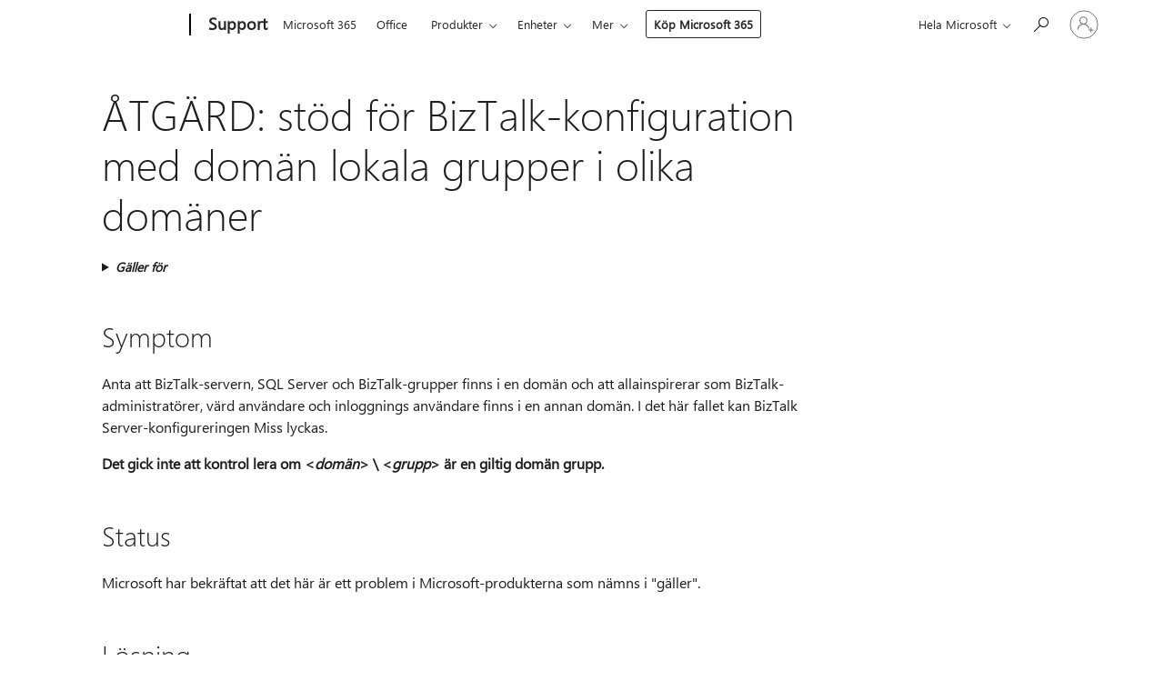

--- FILE ---
content_type: text/html; charset=utf-8
request_url: https://login.microsoftonline.com/common/oauth2/v2.0/authorize?client_id=ee272b19-4411-433f-8f28-5c13cb6fd407&redirect_uri=https%3A%2F%2Fsupport.microsoft.com%2Fsignin-oidc&response_type=code%20id_token&scope=openid%20profile%20offline_access&response_mode=form_post&nonce=639025614766376218.Y2M5NTEzZmItZmY5Yy00NjNiLWI1ZTEtNzNiYjZjMzZjZTUwNGFlMTk4NTktYWI5Ny00ZjQ1LTlhZDUtMGU2Y2Q3ODZkMzg0&prompt=none&nopa=2&state=CfDJ8MF9taR5d3RHoynoKQkxN0AKKhUgiOIrbuagUAIyZZB0CptLQdIh46X8ZyaNlUeXCGw_FKJ1Kn7hqtIsSHA3noKrinpP0JtKIWk77PgKSHDipygcfdZhH4eW02GRFaeqV4h1PZ_2auYJ-Jixpt6JszlV85rNPzYeNV4BE3cBemLPwYimLbhTZ0VqIX9nx6HJqgkLA76YOpPfqYZl-hSqA-fRtUeddHVKh0lgZqoIQTVkgbz2IeZAHPe50PnQ-zlSEKLuoeeOr4GNFIwm0dA_a_4b0sO6QhtEElC205WNCbslZg_Ivq4uKYms0a5bMVQbpMu4PC6sI8q1Uzg7bk7dV4hqzddBxudcan1ftQrS5Dao&x-client-SKU=ID_NET6_0&x-client-ver=8.12.1.0&sso_reload=true
body_size: 9607
content:


<!-- Copyright (C) Microsoft Corporation. All rights reserved. -->
<!DOCTYPE html>
<html>
<head>
    <title>Redirecting</title>
    <meta http-equiv="Content-Type" content="text/html; charset=UTF-8">
    <meta http-equiv="X-UA-Compatible" content="IE=edge">
    <meta name="viewport" content="width=device-width, initial-scale=1.0, maximum-scale=2.0, user-scalable=yes">
    <meta http-equiv="Pragma" content="no-cache">
    <meta http-equiv="Expires" content="-1">
    <meta name="PageID" content="FetchSessions" />
    <meta name="SiteID" content="" />
    <meta name="ReqLC" content="1033" />
    <meta name="LocLC" content="en-US" />

    
<meta name="robots" content="none" />

<script type="text/javascript" nonce='nRjkCuleIpKw7VU7jqfeyg'>//<![CDATA[
$Config={"urlGetCredentialType":"https://login.microsoftonline.com/common/GetCredentialType?mkt=en-US","urlGoToAADError":"https://login.live.com/oauth20_authorize.srf?client_id=ee272b19-4411-433f-8f28-5c13cb6fd407\u0026scope=openid+profile+offline_access\u0026redirect_uri=https%3a%2f%2fsupport.microsoft.com%2fsignin-oidc\u0026response_type=code+id_token\u0026state=[base64]\u0026response_mode=form_post\u0026nonce=639025614766376218.Y2M5NTEzZmItZmY5Yy00NjNiLWI1ZTEtNzNiYjZjMzZjZTUwNGFlMTk4NTktYWI5Ny00ZjQ1LTlhZDUtMGU2Y2Q3ODZkMzg0\u0026prompt=none\u0026x-client-SKU=ID_NET6_0\u0026x-client-Ver=8.12.1.0\u0026uaid=5cfb0da4d0a1498c927067c851256a50\u0026msproxy=1\u0026issuer=mso\u0026tenant=common\u0026ui_locales=en-US\u0026epctrc=abDj7ighY3vqo%2f8kRu0YoFAxL%2bcPFsFN7LGo8A4IVg0%3d4%3a1%3aCANARY%3aNOiiwYG0PbwiaJ11%2fG8vqJrS9YTvuyJz7urB5sA7aRQ%3d\u0026epct=[base64]\u0026jshs=0\u0026nopa=2","urlAppError":"https://support.microsoft.com/signin-oidc","oAppRedirectErrorPostParams":{"error":"interaction_required","error_description":"Session information is not sufficient for single-sign-on.","state":"[base64]"},"iMaxStackForKnockoutAsyncComponents":10000,"fShowButtons":true,"urlCdn":"https://aadcdn.msauth.net/shared/1.0/","urlDefaultFavicon":"https://aadcdn.msauth.net/shared/1.0/content/images/favicon_a_eupayfgghqiai7k9sol6lg2.ico","urlPost":"/common/login","iPawnIcon":0,"sPOST_Username":"","fEnableNumberMatching":true,"sFT":"[base64]","sFTName":"flowToken","sCtx":"[base64]","fEnableOneDSClientTelemetry":true,"dynamicTenantBranding":null,"staticTenantBranding":null,"oAppCobranding":{},"iBackgroundImage":4,"arrSessions":[],"urlMsaStaticMeControl":"https://login.live.com/Me.htm?v=3","fApplicationInsightsEnabled":false,"iApplicationInsightsEnabledPercentage":0,"urlSetDebugMode":"https://login.microsoftonline.com/common/debugmode","fEnableCssAnimation":true,"fDisableAnimationIfAnimationEndUnsupported":true,"fSsoFeasible":true,"fAllowGrayOutLightBox":true,"fProvideV2SsoImprovements":true,"fUseMsaSessionState":true,"fIsRemoteNGCSupported":true,"urlLogin":"https://login.microsoftonline.com/common/reprocess?ctx=[base64]","urlDssoStatus":"https://login.microsoftonline.com/common/instrumentation/dssostatus","iSessionPullType":3,"fUseSameSite":true,"iAllowedIdentities":2,"isGlobalTenant":true,"uiflavor":1001,"fShouldPlatformKeyBeSuppressed":true,"fLoadStringCustomizationPromises":true,"fUseAlternateTextForSwitchToCredPickerLink":true,"fOfflineAccountVisible":false,"fEnableUserStateFix":true,"fShowAccessPassPeek":true,"fUpdateSessionPollingLogic":true,"fEnableShowPickerCredObservable":true,"fFetchSessionsSkipDsso":true,"fIsCiamUserFlowUxNewLogicEnabled":true,"fUseNonMicrosoftDefaultBrandingForCiam":true,"sCompanyDisplayName":"Microsoft Services","fRemoveCustomCss":true,"fFixUICrashForApiRequestHandler":true,"fShowUpdatedKoreanPrivacyFooter":true,"fUsePostCssHotfix":true,"fFixUserFlowBranding":true,"fEnablePasskeyNullFix":true,"fEnableRefreshCookiesFix":true,"fEnableWebNativeBridgeInterstitialUx":true,"fEnableWindowParentingFix":true,"fEnableNativeBridgeErrors":true,"urlAcmaServerPath":"https://login.microsoftonline.com","sTenantId":"common","sMkt":"en-US","fIsDesktop":true,"fUpdateConfigInit":true,"fLogDisallowedCssProperties":true,"fDisallowExternalFonts":true,"scid":1013,"hpgact":1800,"hpgid":7,"apiCanary":"[base64]","canary":"abDj7ighY3vqo/8kRu0YoFAxL+cPFsFN7LGo8A4IVg0=4:1:CANARY:NOiiwYG0PbwiaJ11/G8vqJrS9YTvuyJz7urB5sA7aRQ=","sCanaryTokenName":"canary","fSkipRenderingNewCanaryToken":false,"fEnableNewCsrfProtection":true,"correlationId":"5cfb0da4-d0a1-498c-9270-67c851256a50","sessionId":"829fe14f-0d80-48b0-8b39-a6ed454d9400","sRingId":"R1","locale":{"mkt":"en-US","lcid":1033},"slMaxRetry":2,"slReportFailure":true,"strings":{"desktopsso":{"authenticatingmessage":"Trying to sign you in"}},"enums":{"ClientMetricsModes":{"None":0,"SubmitOnPost":1,"SubmitOnRedirect":2,"InstrumentPlt":4}},"urls":{"instr":{"pageload":"https://login.microsoftonline.com/common/instrumentation/reportpageload","dssostatus":"https://login.microsoftonline.com/common/instrumentation/dssostatus"}},"browser":{"ltr":1,"Chrome":1,"_Mac":1,"_M131":1,"_D0":1,"Full":1,"RE_WebKit":1,"b":{"name":"Chrome","major":131,"minor":0},"os":{"name":"OSX","version":"10.15.7"},"V":"131.0"},"watson":{"url":"/common/handlers/watson","bundle":"https://aadcdn.msauth.net/ests/2.1/content/cdnbundles/watson.min_q5ptmu8aniymd4ftuqdkda2.js","sbundle":"https://aadcdn.msauth.net/ests/2.1/content/cdnbundles/watsonsupportwithjquery.3.5.min_dc940oomzau4rsu8qesnvg2.js","fbundle":"https://aadcdn.msauth.net/ests/2.1/content/cdnbundles/frameworksupport.min_oadrnc13magb009k4d20lg2.js","resetErrorPeriod":5,"maxCorsErrors":-1,"maxInjectErrors":5,"maxErrors":10,"maxTotalErrors":3,"expSrcs":["https://login.microsoftonline.com","https://aadcdn.msauth.net/","https://aadcdn.msftauth.net/",".login.microsoftonline.com"],"envErrorRedirect":true,"envErrorUrl":"/common/handlers/enverror"},"loader":{"cdnRoots":["https://aadcdn.msauth.net/","https://aadcdn.msftauth.net/"],"logByThrowing":true},"serverDetails":{"slc":"ProdSlices","dc":"WUS3","ri":"PH1XXXX","ver":{"v":[2,1,22891,5]},"rt":"2025-12-28T23:31:18","et":14},"clientEvents":{"enabled":true,"telemetryEnabled":true,"useOneDSEventApi":true,"flush":60000,"autoPost":true,"autoPostDelay":1000,"minEvents":1,"maxEvents":1,"pltDelay":500,"appInsightsConfig":{"instrumentationKey":"69adc3c768bd4dc08c19416121249fcc-66f1668a-797b-4249-95e3-6c6651768c28-7293","webAnalyticsConfiguration":{"autoCapture":{"jsError":true}}},"defaultEventName":"IDUX_ESTSClientTelemetryEvent_WebWatson","serviceID":3,"endpointUrl":""},"fApplyAsciiRegexOnInput":true,"country":"US","fBreakBrandingSigninString":true,"bsso":{"states":{"START":"start","INPROGRESS":"in-progress","END":"end","END_SSO":"end-sso","END_USERS":"end-users"},"nonce":"AwABEgEAAAADAOz_BQD0_3aUij74GP5SXnrLFSMIsJMXkFZPt8vXgjcB2Pj8EpYXfgppvyIaweWGTzC2Rff5dolTbR13AA9Ah-iv8BDAPW8gAA","overallTimeoutMs":4000,"telemetry":{"type":"ChromeSsoTelemetry","nonce":"AwABDwEAAAADAOz_BQD0_3wdqVLVfLvak5QXN7887St14O_EFoG4DTXTGmqfa_roQ1Hv5RyAPWMa1bCMeMnfdn6oeTfTh2pdmT-wjIuiZnXBHT0EsEV0UeCmsKziiiNxIAA","reportStates":[]},"redirectEndStates":["end"],"cookieNames":{"aadSso":"AADSSO","winSso":"ESTSSSO","ssoTiles":"ESTSSSOTILES","ssoPulled":"SSOCOOKIEPULLED","userList":"ESTSUSERLIST"},"type":"chrome","reason":"Pull suppressed because it was already attempted and the current URL was reloaded."},"urlNoCookies":"https://login.microsoftonline.com/cookiesdisabled","fTrimChromeBssoUrl":true,"inlineMode":5,"fShowCopyDebugDetailsLink":true,"fTenantBrandingCdnAddEventHandlers":true,"fAddTryCatchForIFrameRedirects":true};
//]]></script> 
<script type="text/javascript" nonce='nRjkCuleIpKw7VU7jqfeyg'>//<![CDATA[
!function(){var e=window,r=e.$Debug=e.$Debug||{},t=e.$Config||{};if(!r.appendLog){var n=[],o=0;r.appendLog=function(e){var r=t.maxDebugLog||25,i=(new Date).toUTCString()+":"+e;n.push(o+":"+i),n.length>r&&n.shift(),o++},r.getLogs=function(){return n}}}(),function(){function e(e,r){function t(i){var a=e[i];if(i<n-1){return void(o.r[a]?t(i+1):o.when(a,function(){t(i+1)}))}r(a)}var n=e.length;t(0)}function r(e,r,i){function a(){var e=!!s.method,o=e?s.method:i[0],a=s.extraArgs||[],u=n.$WebWatson;try{
var c=t(i,!e);if(a&&a.length>0){for(var d=a.length,l=0;l<d;l++){c.push(a[l])}}o.apply(r,c)}catch(e){return void(u&&u.submitFromException&&u.submitFromException(e))}}var s=o.r&&o.r[e];return r=r||this,s&&(s.skipTimeout?a():n.setTimeout(a,0)),s}function t(e,r){return Array.prototype.slice.call(e,r?1:0)}var n=window;n.$Do||(n.$Do={"q":[],"r":[],"removeItems":[],"lock":0,"o":[]});var o=n.$Do;o.when=function(t,n){function i(e){r(e,a,s)||o.q.push({"id":e,"c":a,"a":s})}var a=0,s=[],u=1;"function"==typeof n||(a=n,
u=2);for(var c=u;c<arguments.length;c++){s.push(arguments[c])}t instanceof Array?e(t,i):i(t)},o.register=function(e,t,n){if(!o.r[e]){o.o.push(e);var i={};if(t&&(i.method=t),n&&(i.skipTimeout=n),arguments&&arguments.length>3){i.extraArgs=[];for(var a=3;a<arguments.length;a++){i.extraArgs.push(arguments[a])}}o.r[e]=i,o.lock++;try{for(var s=0;s<o.q.length;s++){var u=o.q[s];u.id==e&&r(e,u.c,u.a)&&o.removeItems.push(u)}}catch(e){throw e}finally{if(0===--o.lock){for(var c=0;c<o.removeItems.length;c++){
for(var d=o.removeItems[c],l=0;l<o.q.length;l++){if(o.q[l]===d){o.q.splice(l,1);break}}}o.removeItems=[]}}}},o.unregister=function(e){o.r[e]&&delete o.r[e]}}(),function(e,r){function t(){if(!a){if(!r.body){return void setTimeout(t)}a=!0,e.$Do.register("doc.ready",0,!0)}}function n(){if(!s){if(!r.body){return void setTimeout(n)}t(),s=!0,e.$Do.register("doc.load",0,!0),i()}}function o(e){(r.addEventListener||"load"===e.type||"complete"===r.readyState)&&t()}function i(){
r.addEventListener?(r.removeEventListener("DOMContentLoaded",o,!1),e.removeEventListener("load",n,!1)):r.attachEvent&&(r.detachEvent("onreadystatechange",o),e.detachEvent("onload",n))}var a=!1,s=!1;if("complete"===r.readyState){return void setTimeout(n)}!function(){r.addEventListener?(r.addEventListener("DOMContentLoaded",o,!1),e.addEventListener("load",n,!1)):r.attachEvent&&(r.attachEvent("onreadystatechange",o),e.attachEvent("onload",n))}()}(window,document),function(){function e(){
return f.$Config||f.ServerData||{}}function r(e,r){var t=f.$Debug;t&&t.appendLog&&(r&&(e+=" '"+(r.src||r.href||"")+"'",e+=", id:"+(r.id||""),e+=", async:"+(r.async||""),e+=", defer:"+(r.defer||"")),t.appendLog(e))}function t(){var e=f.$B;if(void 0===d){if(e){d=e.IE}else{var r=f.navigator.userAgent;d=-1!==r.indexOf("MSIE ")||-1!==r.indexOf("Trident/")}}return d}function n(){var e=f.$B;if(void 0===l){if(e){l=e.RE_Edge}else{var r=f.navigator.userAgent;l=-1!==r.indexOf("Edge")}}return l}function o(e){
var r=e.indexOf("?"),t=r>-1?r:e.length,n=e.lastIndexOf(".",t);return e.substring(n,n+v.length).toLowerCase()===v}function i(){var r=e();return(r.loader||{}).slReportFailure||r.slReportFailure||!1}function a(){return(e().loader||{}).redirectToErrorPageOnLoadFailure||!1}function s(){return(e().loader||{}).logByThrowing||!1}function u(e){if(!t()&&!n()){return!1}var r=e.src||e.href||"";if(!r){return!0}if(o(r)){var i,a,s;try{i=e.sheet,a=i&&i.cssRules,s=!1}catch(e){s=!0}if(i&&!a&&s){return!0}
if(i&&a&&0===a.length){return!0}}return!1}function c(){function t(e){g.getElementsByTagName("head")[0].appendChild(e)}function n(e,r,t,n){var u=null;return u=o(e)?i(e):"script"===n.toLowerCase()?a(e):s(e,n),r&&(u.id=r),"function"==typeof u.setAttribute&&(u.setAttribute("crossorigin","anonymous"),t&&"string"==typeof t&&u.setAttribute("integrity",t)),u}function i(e){var r=g.createElement("link");return r.rel="stylesheet",r.type="text/css",r.href=e,r}function a(e){
var r=g.createElement("script"),t=g.querySelector("script[nonce]");if(r.type="text/javascript",r.src=e,r.defer=!1,r.async=!1,t){var n=t.nonce||t.getAttribute("nonce");r.setAttribute("nonce",n)}return r}function s(e,r){var t=g.createElement(r);return t.src=e,t}function d(e,r){if(e&&e.length>0&&r){for(var t=0;t<e.length;t++){if(-1!==r.indexOf(e[t])){return!0}}}return!1}function l(r){if(e().fTenantBrandingCdnAddEventHandlers){var t=d(E,r)?E:b;if(!(t&&t.length>1)){return r}for(var n=0;n<t.length;n++){
if(-1!==r.indexOf(t[n])){var o=t[n+1<t.length?n+1:0],i=r.substring(t[n].length);return"https://"!==t[n].substring(0,"https://".length)&&(o="https://"+o,i=i.substring("https://".length)),o+i}}return r}if(!(b&&b.length>1)){return r}for(var a=0;a<b.length;a++){if(0===r.indexOf(b[a])){return b[a+1<b.length?a+1:0]+r.substring(b[a].length)}}return r}function f(e,t,n,o){if(r("[$Loader]: "+(L.failMessage||"Failed"),o),w[e].retry<y){return w[e].retry++,h(e,t,n),void c._ReportFailure(w[e].retry,w[e].srcPath)}n&&n()}
function v(e,t,n,o){if(u(o)){return f(e,t,n,o)}r("[$Loader]: "+(L.successMessage||"Loaded"),o),h(e+1,t,n);var i=w[e].onSuccess;"function"==typeof i&&i(w[e].srcPath)}function h(e,o,i){if(e<w.length){var a=w[e];if(!a||!a.srcPath){return void h(e+1,o,i)}a.retry>0&&(a.srcPath=l(a.srcPath),a.origId||(a.origId=a.id),a.id=a.origId+"_Retry_"+a.retry);var s=n(a.srcPath,a.id,a.integrity,a.tagName);s.onload=function(){v(e,o,i,s)},s.onerror=function(){f(e,o,i,s)},s.onreadystatechange=function(){
"loaded"===s.readyState?setTimeout(function(){v(e,o,i,s)},500):"complete"===s.readyState&&v(e,o,i,s)},t(s),r("[$Loader]: Loading '"+(a.srcPath||"")+"', id:"+(a.id||""))}else{o&&o()}}var p=e(),y=p.slMaxRetry||2,m=p.loader||{},b=m.cdnRoots||[],E=m.tenantBrandingCdnRoots||[],L=this,w=[];L.retryOnError=!0,L.successMessage="Loaded",L.failMessage="Error",L.Add=function(e,r,t,n,o,i){e&&w.push({"srcPath":e,"id":r,"retry":n||0,"integrity":t,"tagName":o||"script","onSuccess":i})},L.AddForReload=function(e,r){
var t=e.src||e.href||"";L.Add(t,"AddForReload",e.integrity,1,e.tagName,r)},L.AddIf=function(e,r,t){e&&L.Add(r,t)},L.Load=function(e,r){h(0,e,r)}}var d,l,f=window,g=f.document,v=".css";c.On=function(e,r,t){if(!e){throw"The target element must be provided and cannot be null."}r?c.OnError(e,t):c.OnSuccess(e,t)},c.OnSuccess=function(e,t){if(!e){throw"The target element must be provided and cannot be null."}if(u(e)){return c.OnError(e,t)}var n=e.src||e.href||"",o=i(),s=a();r("[$Loader]: Loaded",e);var d=new c
;d.failMessage="Reload Failed",d.successMessage="Reload Success",d.Load(null,function(){if(o){throw"Unexpected state. ResourceLoader.Load() failed despite initial load success. ['"+n+"']"}s&&(document.location.href="/error.aspx?err=504")})},c.OnError=function(e,t){var n=e.src||e.href||"",o=i(),s=a();if(!e){throw"The target element must be provided and cannot be null."}r("[$Loader]: Failed",e);var u=new c;u.failMessage="Reload Failed",u.successMessage="Reload Success",u.AddForReload(e,t),
u.Load(null,function(){if(o){throw"Failed to load external resource ['"+n+"']"}s&&(document.location.href="/error.aspx?err=504")}),c._ReportFailure(0,n)},c._ReportFailure=function(e,r){if(s()&&!t()){throw"[Retry "+e+"] Failed to load external resource ['"+r+"'], reloading from fallback CDN endpoint"}},f.$Loader=c}(),function(){function e(){if(!E){var e=new h.$Loader;e.AddIf(!h.jQuery,y.sbundle,"WebWatson_DemandSupport"),y.sbundle=null,delete y.sbundle,e.AddIf(!h.$Api,y.fbundle,"WebWatson_DemandFramework"),
y.fbundle=null,delete y.fbundle,e.Add(y.bundle,"WebWatson_DemandLoaded"),e.Load(r,t),E=!0}}function r(){if(h.$WebWatson){if(h.$WebWatson.isProxy){return void t()}m.when("$WebWatson.full",function(){for(;b.length>0;){var e=b.shift();e&&h.$WebWatson[e.cmdName].apply(h.$WebWatson,e.args)}})}}function t(){if(!h.$WebWatson||h.$WebWatson.isProxy){if(!L&&JSON){try{var e=new XMLHttpRequest;e.open("POST",y.url),e.setRequestHeader("Accept","application/json"),
e.setRequestHeader("Content-Type","application/json; charset=UTF-8"),e.setRequestHeader("canary",p.apiCanary),e.setRequestHeader("client-request-id",p.correlationId),e.setRequestHeader("hpgid",p.hpgid||0),e.setRequestHeader("hpgact",p.hpgact||0);for(var r=-1,t=0;t<b.length;t++){if("submit"===b[t].cmdName){r=t;break}}var o=b[r]?b[r].args||[]:[],i={"sr":y.sr,"ec":"Failed to load external resource [Core Watson files]","wec":55,"idx":1,"pn":p.pgid||"","sc":p.scid||0,"hpg":p.hpgid||0,
"msg":"Failed to load external resource [Core Watson files]","url":o[1]||"","ln":0,"ad":0,"an":!1,"cs":"","sd":p.serverDetails,"ls":null,"diag":v(y)};e.send(JSON.stringify(i))}catch(e){}L=!0}y.loadErrorUrl&&window.location.assign(y.loadErrorUrl)}n()}function n(){b=[],h.$WebWatson=null}function o(r){return function(){var t=arguments;b.push({"cmdName":r,"args":t}),e()}}function i(){var e=["foundException","resetException","submit"],r=this;r.isProxy=!0;for(var t=e.length,n=0;n<t;n++){var i=e[n];i&&(r[i]=o(i))}
}function a(e,r,t,n,o,i,a){var s=h.event;return i||(i=l(o||s,a?a+2:2)),h.$Debug&&h.$Debug.appendLog&&h.$Debug.appendLog("[WebWatson]:"+(e||"")+" in "+(r||"")+" @ "+(t||"??")),$.submit(e,r,t,n,o||s,i,a)}function s(e,r){return{"signature":e,"args":r,"toString":function(){return this.signature}}}function u(e){for(var r=[],t=e.split("\n"),n=0;n<t.length;n++){r.push(s(t[n],[]))}return r}function c(e){for(var r=[],t=e.split("\n"),n=0;n<t.length;n++){var o=s(t[n],[]);t[n+1]&&(o.signature+="@"+t[n+1],n++),r.push(o)
}return r}function d(e){if(!e){return null}try{if(e.stack){return u(e.stack)}if(e.error){if(e.error.stack){return u(e.error.stack)}}else if(window.opera&&e.message){return c(e.message)}}catch(e){}return null}function l(e,r){var t=[];try{for(var n=arguments.callee;r>0;){n=n?n.caller:n,r--}for(var o=0;n&&o<w;){var i="InvalidMethod()";try{i=n.toString()}catch(e){}var a=[],u=n.args||n.arguments;if(u){for(var c=0;c<u.length;c++){a[c]=u[c]}}t.push(s(i,a)),n=n.caller,o++}}catch(e){t.push(s(e.toString(),[]))}
var l=d(e);return l&&(t.push(s("--- Error Event Stack -----------------",[])),t=t.concat(l)),t}function f(e){if(e){try{var r=/function (.{1,})\(/,t=r.exec(e.constructor.toString());return t&&t.length>1?t[1]:""}catch(e){}}return""}function g(e){if(e){try{if("string"!=typeof e&&JSON&&JSON.stringify){var r=f(e),t=JSON.stringify(e);return t&&"{}"!==t||(e.error&&(e=e.error,r=f(e)),(t=JSON.stringify(e))&&"{}"!==t||(t=e.toString())),r+":"+t}}catch(e){}}return""+(e||"")}function v(e){var r=[];try{
if(jQuery?(r.push("jQuery v:"+jQuery().jquery),jQuery.easing?r.push("jQuery.easing:"+JSON.stringify(jQuery.easing)):r.push("jQuery.easing is not defined")):r.push("jQuery is not defined"),e&&e.expectedVersion&&r.push("Expected jQuery v:"+e.expectedVersion),m){var t,n="";for(t=0;t<m.o.length;t++){n+=m.o[t]+";"}for(r.push("$Do.o["+n+"]"),n="",t=0;t<m.q.length;t++){n+=m.q[t].id+";"}r.push("$Do.q["+n+"]")}if(h.$Debug&&h.$Debug.getLogs){var o=h.$Debug.getLogs();o&&o.length>0&&(r=r.concat(o))}if(b){
for(var i=0;i<b.length;i++){var a=b[i];if(a&&"submit"===a.cmdName){try{if(JSON&&JSON.stringify){var s=JSON.stringify(a);s&&r.push(s)}}catch(e){r.push(g(e))}}}}}catch(e){r.push(g(e))}return r}var h=window,p=h.$Config||{},y=p.watson,m=h.$Do;if(!h.$WebWatson&&y){var b=[],E=!1,L=!1,w=10,$=h.$WebWatson=new i;$.CB={},$._orgErrorHandler=h.onerror,h.onerror=a,$.errorHooked=!0,m.when("jQuery.version",function(e){y.expectedVersion=e}),m.register("$WebWatson")}}(),function(){function e(e,r){
for(var t=r.split("."),n=t.length,o=0;o<n&&null!==e&&void 0!==e;){e=e[t[o++]]}return e}function r(r){var t=null;return null===u&&(u=e(i,"Constants")),null!==u&&r&&(t=e(u,r)),null===t||void 0===t?"":t.toString()}function t(t){var n=null;return null===a&&(a=e(i,"$Config.strings")),null!==a&&t&&(n=e(a,t.toLowerCase())),null!==n&&void 0!==n||(n=r(t)),null===n||void 0===n?"":n.toString()}function n(e,r){var n=null;return e&&r&&r[e]&&(n=t("errors."+r[e])),n||(n=t("errors."+e)),n||(n=t("errors."+c)),n||(n=t(c)),n}
function o(t){var n=null;return null===s&&(s=e(i,"$Config.urls")),null!==s&&t&&(n=e(s,t.toLowerCase())),null!==n&&void 0!==n||(n=r(t)),null===n||void 0===n?"":n.toString()}var i=window,a=null,s=null,u=null,c="GENERIC_ERROR";i.GetString=t,i.GetErrorString=n,i.GetUrl=o}(),function(){var e=window,r=e.$Config||{};e.$B=r.browser||{}}(),function(){function e(e,r,t){e&&e.addEventListener?e.addEventListener(r,t):e&&e.attachEvent&&e.attachEvent("on"+r,t)}function r(r,t){e(document.getElementById(r),"click",t)}
function t(r,t){var n=document.getElementsByName(r);n&&n.length>0&&e(n[0],"click",t)}var n=window;n.AddListener=e,n.ClickEventListenerById=r,n.ClickEventListenerByName=t}();
//]]></script> 
<script type="text/javascript" nonce='nRjkCuleIpKw7VU7jqfeyg'>//<![CDATA[
!function(t,e){!function(){var n=e.getElementsByTagName("head")[0];n&&n.addEventListener&&(n.addEventListener("error",function(e){null!==e.target&&"cdn"===e.target.getAttribute("data-loader")&&t.$Loader.OnError(e.target)},!0),n.addEventListener("load",function(e){null!==e.target&&"cdn"===e.target.getAttribute("data-loader")&&t.$Loader.OnSuccess(e.target)},!0))}()}(window,document);
//]]></script>
    <script type="text/javascript" nonce='nRjkCuleIpKw7VU7jqfeyg'>
        ServerData = $Config;
    </script>

    <script data-loader="cdn" crossorigin="anonymous" src="https://aadcdn.msauth.net/shared/1.0/content/js/FetchSessions_Core_Zrgqf3NDZY6QoRSGjvZAAQ2.js" integrity='sha384-ZiCm7FNkvHCzGABuQsNqI+NbQpuukT8O8DH+5NRo+GBSrdhUPzoMJLcFvVj8ky+R' nonce='nRjkCuleIpKw7VU7jqfeyg'></script>

</head>
<body data-bind="defineGlobals: ServerData" style="display: none">
</body>
</html>